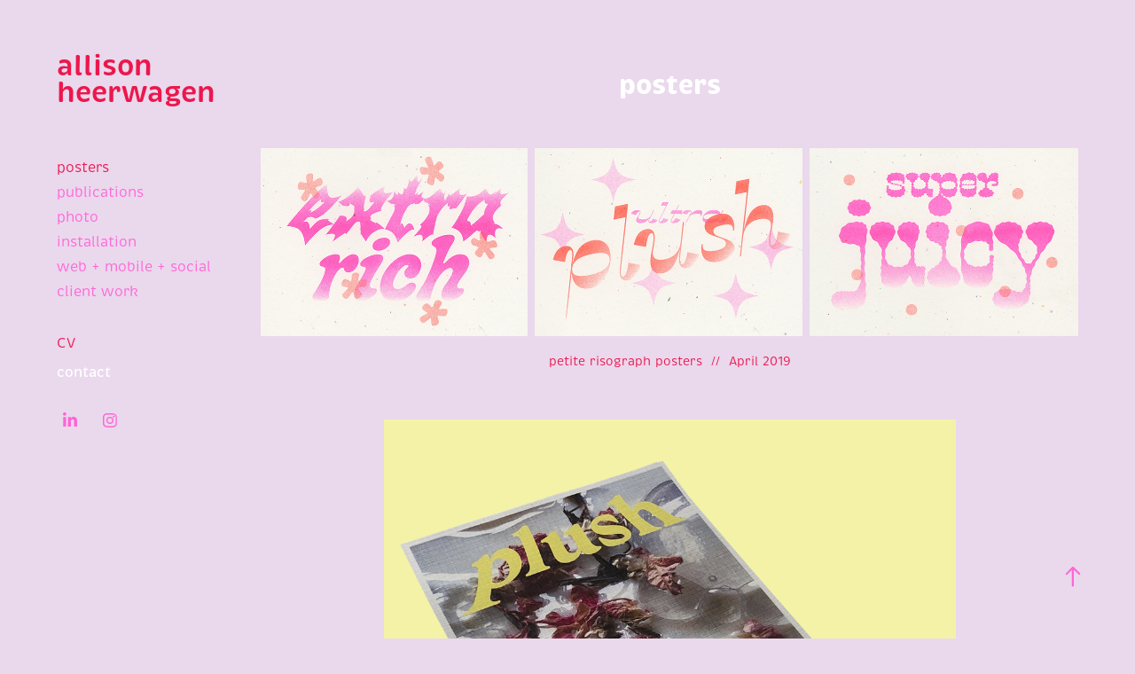

--- FILE ---
content_type: text/html; charset=utf-8
request_url: https://allisonheerwagen.fun/design
body_size: 7916
content:
<!DOCTYPE HTML>
<html lang="en-US">
<head>
  <meta charset="UTF-8" />
  <meta name="viewport" content="width=device-width, initial-scale=1" />
      <meta name="keywords"  content="graphic design,graphics,design,photo,posters,publications,designers" />
      <meta name="description"  content="graphic designer  //  pup-lover" />
      <meta name="twitter:card"  content="summary_large_image" />
      <meta name="twitter:site"  content="@AdobePortfolio" />
      <meta  property="og:title" content="Allison Heerwagen - posters" />
      <meta  property="og:description" content="graphic designer  //  pup-lover" />
      <meta  property="og:image" content="https://cdn.myportfolio.com/b51f0dd0b791c8881ce9850ba8211485/9bcfb0ee-3aa7-4420-add4-b8921a9429ff_rwc_0x896x1920x1503x1920.jpg?h=d074661884a0f081fe8a78136b13cba1" />
        <link rel="icon" href="https://cdn.myportfolio.com/b51f0dd0b791c8881ce9850ba8211485/fcbf4d5c-fb86-4ec1-8020-91c912817885_carw_1x1x32.png?h=c1fa520c098d57ff78bbda6ffb2f9e69" />
        <link rel="apple-touch-icon" href="https://cdn.myportfolio.com/b51f0dd0b791c8881ce9850ba8211485/4d11d950-b2d9-4353-bd18-560610a04681_carw_1x1x180.jpg?h=8712938367c25ed1b5a13597dcc62cb9" />
      <link rel="stylesheet" href="/dist/css/main.css" type="text/css" />
      <link rel="stylesheet" href="https://cdn.myportfolio.com/b51f0dd0b791c8881ce9850ba8211485/fe17fcb9b75dcc1e287e64f2af84de801754444370.css?h=01fd0ea921582bbe64ec8f7090e1bfad" type="text/css" />
    <link rel="canonical" href="https://allisonheerwagen.fun/design" />
      <title>Allison Heerwagen - posters</title>
    <script type="text/javascript" src="//use.typekit.net/ik/[base64].js?cb=8dae7d4d979f383d5ca1dd118e49b6878a07c580" async onload="
    try {
      window.Typekit.load();
    } catch (e) {
      console.warn('Typekit not loaded.');
    }
    "></script>
</head>
  <body class="transition-enabled">  <div class='page-background-video page-background-video-with-panel'>
  </div>
  <div class="js-responsive-nav">
    <div class="responsive-nav has-social">
      <div class="close-responsive-click-area js-close-responsive-nav">
        <div class="close-responsive-button"></div>
      </div>
          <nav data-hover-hint="nav">
              <ul class="group">
            <li class="project-title"><a href="/design" class="active" >posters</a></li>
            <li class="project-title"><a href="/type"  >publications</a></li>
            <li class="project-title"><a href="/photography"  >photo</a></li>
            <li class="project-title"><a href="/sculpture"  >installation</a></li>
            <li class="project-title"><a href="/web-design"  >web +  mobile + social</a></li>
            <li class="project-title"><a href="/client-work"  >client work</a></li>
              </ul>
      <div class="link-title">
        <a href="https://drive.google.com/file/d/149M88XlgBmyIGbn78nHeeeWOGnizjblw/view?usp=sharing" target="_blank">CV</a>
      </div>
      <div class="page-title">
        <a href="/contact" >contact</a>
      </div>
              <div class="social pf-nav-social" data-hover-hint="navSocialIcons">
                <ul>
                        <li>
                          <a href="https://www.linkedin.com/in/allisonheerwagen/" target="_blank">
                            <svg version="1.1" id="Layer_1" xmlns="http://www.w3.org/2000/svg" xmlns:xlink="http://www.w3.org/1999/xlink" viewBox="0 0 30 24" style="enable-background:new 0 0 30 24;" xml:space="preserve" class="icon">
                            <path id="path-1_24_" d="M19.6,19v-5.8c0-1.4-0.5-2.4-1.7-2.4c-1,0-1.5,0.7-1.8,1.3C16,12.3,16,12.6,16,13v6h-3.4
                              c0,0,0.1-9.8,0-10.8H16v1.5c0,0,0,0,0,0h0v0C16.4,9,17.2,7.9,19,7.9c2.3,0,4,1.5,4,4.9V19H19.6z M8.9,6.7L8.9,6.7
                              C7.7,6.7,7,5.9,7,4.9C7,3.8,7.8,3,8.9,3s1.9,0.8,1.9,1.9C10.9,5.9,10.1,6.7,8.9,6.7z M10.6,19H7.2V8.2h3.4V19z"/>
                            </svg>
                          </a>
                        </li>
                        <li>
                          <a href="https://www.instagram.com/softlypuppy/" target="_blank">
                            <svg version="1.1" id="Layer_1" xmlns="http://www.w3.org/2000/svg" xmlns:xlink="http://www.w3.org/1999/xlink" viewBox="0 0 30 24" style="enable-background:new 0 0 30 24;" xml:space="preserve" class="icon">
                            <g>
                              <path d="M15,5.4c2.1,0,2.4,0,3.2,0c0.8,0,1.2,0.2,1.5,0.3c0.4,0.1,0.6,0.3,0.9,0.6c0.3,0.3,0.5,0.5,0.6,0.9
                                c0.1,0.3,0.2,0.7,0.3,1.5c0,0.8,0,1.1,0,3.2s0,2.4,0,3.2c0,0.8-0.2,1.2-0.3,1.5c-0.1,0.4-0.3,0.6-0.6,0.9c-0.3,0.3-0.5,0.5-0.9,0.6
                                c-0.3,0.1-0.7,0.2-1.5,0.3c-0.8,0-1.1,0-3.2,0s-2.4,0-3.2,0c-0.8,0-1.2-0.2-1.5-0.3c-0.4-0.1-0.6-0.3-0.9-0.6
                                c-0.3-0.3-0.5-0.5-0.6-0.9c-0.1-0.3-0.2-0.7-0.3-1.5c0-0.8,0-1.1,0-3.2s0-2.4,0-3.2c0-0.8,0.2-1.2,0.3-1.5c0.1-0.4,0.3-0.6,0.6-0.9
                                c0.3-0.3,0.5-0.5,0.9-0.6c0.3-0.1,0.7-0.2,1.5-0.3C12.6,5.4,12.9,5.4,15,5.4 M15,4c-2.2,0-2.4,0-3.3,0c-0.9,0-1.4,0.2-1.9,0.4
                                c-0.5,0.2-1,0.5-1.4,0.9C7.9,5.8,7.6,6.2,7.4,6.8C7.2,7.3,7.1,7.9,7,8.7C7,9.6,7,9.8,7,12s0,2.4,0,3.3c0,0.9,0.2,1.4,0.4,1.9
                                c0.2,0.5,0.5,1,0.9,1.4c0.4,0.4,0.9,0.7,1.4,0.9c0.5,0.2,1.1,0.3,1.9,0.4c0.9,0,1.1,0,3.3,0s2.4,0,3.3,0c0.9,0,1.4-0.2,1.9-0.4
                                c0.5-0.2,1-0.5,1.4-0.9c0.4-0.4,0.7-0.9,0.9-1.4c0.2-0.5,0.3-1.1,0.4-1.9c0-0.9,0-1.1,0-3.3s0-2.4,0-3.3c0-0.9-0.2-1.4-0.4-1.9
                                c-0.2-0.5-0.5-1-0.9-1.4c-0.4-0.4-0.9-0.7-1.4-0.9c-0.5-0.2-1.1-0.3-1.9-0.4C17.4,4,17.2,4,15,4L15,4L15,4z"/>
                              <path d="M15,7.9c-2.3,0-4.1,1.8-4.1,4.1s1.8,4.1,4.1,4.1s4.1-1.8,4.1-4.1S17.3,7.9,15,7.9L15,7.9z M15,14.7c-1.5,0-2.7-1.2-2.7-2.7
                                c0-1.5,1.2-2.7,2.7-2.7s2.7,1.2,2.7,2.7C17.7,13.5,16.5,14.7,15,14.7L15,14.7z"/>
                              <path d="M20.2,7.7c0,0.5-0.4,1-1,1s-1-0.4-1-1s0.4-1,1-1S20.2,7.2,20.2,7.7L20.2,7.7z"/>
                            </g>
                            </svg>
                          </a>
                        </li>
                </ul>
              </div>
          </nav>
    </div>
  </div>
  <div class="site-wrap cfix js-site-wrap">
    <div class="site-container">
      <div class="site-content e2e-site-content">
        <div class="sidebar-content">
          <header class="site-header">
              <div class="logo-wrap" data-hover-hint="logo">
                    <div class="logo e2e-site-logo-text logo-text  ">
    <a href="/work" class="preserve-whitespace">allison heerwagen</a>

</div>
              </div>
  <div class="hamburger-click-area js-hamburger">
    <div class="hamburger">
      <i></i>
      <i></i>
      <i></i>
    </div>
  </div>
          </header>
              <nav data-hover-hint="nav">
              <ul class="group">
            <li class="project-title"><a href="/design" class="active" >posters</a></li>
            <li class="project-title"><a href="/type"  >publications</a></li>
            <li class="project-title"><a href="/photography"  >photo</a></li>
            <li class="project-title"><a href="/sculpture"  >installation</a></li>
            <li class="project-title"><a href="/web-design"  >web +  mobile + social</a></li>
            <li class="project-title"><a href="/client-work"  >client work</a></li>
              </ul>
      <div class="link-title">
        <a href="https://drive.google.com/file/d/149M88XlgBmyIGbn78nHeeeWOGnizjblw/view?usp=sharing" target="_blank">CV</a>
      </div>
      <div class="page-title">
        <a href="/contact" >contact</a>
      </div>
                  <div class="social pf-nav-social" data-hover-hint="navSocialIcons">
                    <ul>
                            <li>
                              <a href="https://www.linkedin.com/in/allisonheerwagen/" target="_blank">
                                <svg version="1.1" id="Layer_1" xmlns="http://www.w3.org/2000/svg" xmlns:xlink="http://www.w3.org/1999/xlink" viewBox="0 0 30 24" style="enable-background:new 0 0 30 24;" xml:space="preserve" class="icon">
                                <path id="path-1_24_" d="M19.6,19v-5.8c0-1.4-0.5-2.4-1.7-2.4c-1,0-1.5,0.7-1.8,1.3C16,12.3,16,12.6,16,13v6h-3.4
                                  c0,0,0.1-9.8,0-10.8H16v1.5c0,0,0,0,0,0h0v0C16.4,9,17.2,7.9,19,7.9c2.3,0,4,1.5,4,4.9V19H19.6z M8.9,6.7L8.9,6.7
                                  C7.7,6.7,7,5.9,7,4.9C7,3.8,7.8,3,8.9,3s1.9,0.8,1.9,1.9C10.9,5.9,10.1,6.7,8.9,6.7z M10.6,19H7.2V8.2h3.4V19z"/>
                                </svg>
                              </a>
                            </li>
                            <li>
                              <a href="https://www.instagram.com/softlypuppy/" target="_blank">
                                <svg version="1.1" id="Layer_1" xmlns="http://www.w3.org/2000/svg" xmlns:xlink="http://www.w3.org/1999/xlink" viewBox="0 0 30 24" style="enable-background:new 0 0 30 24;" xml:space="preserve" class="icon">
                                <g>
                                  <path d="M15,5.4c2.1,0,2.4,0,3.2,0c0.8,0,1.2,0.2,1.5,0.3c0.4,0.1,0.6,0.3,0.9,0.6c0.3,0.3,0.5,0.5,0.6,0.9
                                    c0.1,0.3,0.2,0.7,0.3,1.5c0,0.8,0,1.1,0,3.2s0,2.4,0,3.2c0,0.8-0.2,1.2-0.3,1.5c-0.1,0.4-0.3,0.6-0.6,0.9c-0.3,0.3-0.5,0.5-0.9,0.6
                                    c-0.3,0.1-0.7,0.2-1.5,0.3c-0.8,0-1.1,0-3.2,0s-2.4,0-3.2,0c-0.8,0-1.2-0.2-1.5-0.3c-0.4-0.1-0.6-0.3-0.9-0.6
                                    c-0.3-0.3-0.5-0.5-0.6-0.9c-0.1-0.3-0.2-0.7-0.3-1.5c0-0.8,0-1.1,0-3.2s0-2.4,0-3.2c0-0.8,0.2-1.2,0.3-1.5c0.1-0.4,0.3-0.6,0.6-0.9
                                    c0.3-0.3,0.5-0.5,0.9-0.6c0.3-0.1,0.7-0.2,1.5-0.3C12.6,5.4,12.9,5.4,15,5.4 M15,4c-2.2,0-2.4,0-3.3,0c-0.9,0-1.4,0.2-1.9,0.4
                                    c-0.5,0.2-1,0.5-1.4,0.9C7.9,5.8,7.6,6.2,7.4,6.8C7.2,7.3,7.1,7.9,7,8.7C7,9.6,7,9.8,7,12s0,2.4,0,3.3c0,0.9,0.2,1.4,0.4,1.9
                                    c0.2,0.5,0.5,1,0.9,1.4c0.4,0.4,0.9,0.7,1.4,0.9c0.5,0.2,1.1,0.3,1.9,0.4c0.9,0,1.1,0,3.3,0s2.4,0,3.3,0c0.9,0,1.4-0.2,1.9-0.4
                                    c0.5-0.2,1-0.5,1.4-0.9c0.4-0.4,0.7-0.9,0.9-1.4c0.2-0.5,0.3-1.1,0.4-1.9c0-0.9,0-1.1,0-3.3s0-2.4,0-3.3c0-0.9-0.2-1.4-0.4-1.9
                                    c-0.2-0.5-0.5-1-0.9-1.4c-0.4-0.4-0.9-0.7-1.4-0.9c-0.5-0.2-1.1-0.3-1.9-0.4C17.4,4,17.2,4,15,4L15,4L15,4z"/>
                                  <path d="M15,7.9c-2.3,0-4.1,1.8-4.1,4.1s1.8,4.1,4.1,4.1s4.1-1.8,4.1-4.1S17.3,7.9,15,7.9L15,7.9z M15,14.7c-1.5,0-2.7-1.2-2.7-2.7
                                    c0-1.5,1.2-2.7,2.7-2.7s2.7,1.2,2.7,2.7C17.7,13.5,16.5,14.7,15,14.7L15,14.7z"/>
                                  <path d="M20.2,7.7c0,0.5-0.4,1-1,1s-1-0.4-1-1s0.4-1,1-1S20.2,7.2,20.2,7.7L20.2,7.7z"/>
                                </g>
                                </svg>
                              </a>
                            </li>
                    </ul>
                  </div>
              </nav>
        </div>
        <main>
  <div class="page-container" data-context="page.page.container" data-hover-hint="pageContainer">
    <section class="page standard-modules">
        <header class="page-header content" data-context="pages" data-identity="id:p59cc26bdaf733b41e6c8731012ddffcb499e22ad3f803ba7710ca">
            <h1 class="title preserve-whitespace">posters</h1>
            <p class="description"></p>
        </header>
      <div class="page-content js-page-content" data-context="pages" data-identity="id:p59cc26bdaf733b41e6c8731012ddffcb499e22ad3f803ba7710ca">
        <div id="project-canvas" class="js-project-modules modules content">
          <div id="project-modules">
              
              
              
              
              
              
              
              <div class="project-module module media_collection project-module-media_collection" data-id="m5cbf459a2adf0fedd7ebaaf439250e09c80db8f70d9b3646116cf"  style="padding-top: 0px;
padding-bottom: 0px;
">
  <div class="grid--main js-grid-main" data-grid-max-images="
  ">
    <div class="grid__item-container js-grid-item-container" data-flex-grow="368.51020408163" style="width:368.51020408163px; flex-grow:368.51020408163;" data-width="1920" data-height="1354">
      <script type="text/html" class="js-lightbox-slide-content">
        <div class="grid__image-wrapper">
          <img src="https://cdn.myportfolio.com/b51f0dd0b791c8881ce9850ba8211485/abf47246-495f-4b4a-a2db-860a37b10041_rw_1920.jpeg?h=5311a83b0664d45ff27b05322b12a426" srcset="https://cdn.myportfolio.com/b51f0dd0b791c8881ce9850ba8211485/abf47246-495f-4b4a-a2db-860a37b10041_rw_600.jpeg?h=96b77ad968a3fca2e37a68e2023d493e 600w,https://cdn.myportfolio.com/b51f0dd0b791c8881ce9850ba8211485/abf47246-495f-4b4a-a2db-860a37b10041_rw_1200.jpeg?h=536e48ac49fd580bc97eb319b5b550fb 1200w,https://cdn.myportfolio.com/b51f0dd0b791c8881ce9850ba8211485/abf47246-495f-4b4a-a2db-860a37b10041_rw_1920.jpeg?h=5311a83b0664d45ff27b05322b12a426 1920w,"  sizes="(max-width: 1920px) 100vw, 1920px">
        <div>
      </script>
      <img
        class="grid__item-image js-grid__item-image grid__item-image-lazy js-lazy"
        src="[data-uri]"
        
        data-src="https://cdn.myportfolio.com/b51f0dd0b791c8881ce9850ba8211485/abf47246-495f-4b4a-a2db-860a37b10041_rw_1920.jpeg?h=5311a83b0664d45ff27b05322b12a426"
        data-srcset="https://cdn.myportfolio.com/b51f0dd0b791c8881ce9850ba8211485/abf47246-495f-4b4a-a2db-860a37b10041_rw_600.jpeg?h=96b77ad968a3fca2e37a68e2023d493e 600w,https://cdn.myportfolio.com/b51f0dd0b791c8881ce9850ba8211485/abf47246-495f-4b4a-a2db-860a37b10041_rw_1200.jpeg?h=536e48ac49fd580bc97eb319b5b550fb 1200w,https://cdn.myportfolio.com/b51f0dd0b791c8881ce9850ba8211485/abf47246-495f-4b4a-a2db-860a37b10041_rw_1920.jpeg?h=5311a83b0664d45ff27b05322b12a426 1920w,"
      >
      <span class="grid__item-filler" style="padding-bottom:70.554355651548%;"></span>
    </div>
    <div class="grid__item-container js-grid-item-container" data-flex-grow="369.33333333333" style="width:369.33333333333px; flex-grow:369.33333333333;" data-width="1920" data-height="1351">
      <script type="text/html" class="js-lightbox-slide-content">
        <div class="grid__image-wrapper">
          <img src="https://cdn.myportfolio.com/b51f0dd0b791c8881ce9850ba8211485/dc9fc26b-6618-4cbb-aa48-d8b20acedb41_rw_1920.jpeg?h=5b5ebab1743db201780034bd00643b17" srcset="https://cdn.myportfolio.com/b51f0dd0b791c8881ce9850ba8211485/dc9fc26b-6618-4cbb-aa48-d8b20acedb41_rw_600.jpeg?h=517a75e02abff39f5a4585e2452d123c 600w,https://cdn.myportfolio.com/b51f0dd0b791c8881ce9850ba8211485/dc9fc26b-6618-4cbb-aa48-d8b20acedb41_rw_1200.jpeg?h=f24fb60b8560c282e4368fcec5e09224 1200w,https://cdn.myportfolio.com/b51f0dd0b791c8881ce9850ba8211485/dc9fc26b-6618-4cbb-aa48-d8b20acedb41_rw_1920.jpeg?h=5b5ebab1743db201780034bd00643b17 1920w,"  sizes="(max-width: 1920px) 100vw, 1920px">
        <div>
      </script>
      <img
        class="grid__item-image js-grid__item-image grid__item-image-lazy js-lazy"
        src="[data-uri]"
        
        data-src="https://cdn.myportfolio.com/b51f0dd0b791c8881ce9850ba8211485/dc9fc26b-6618-4cbb-aa48-d8b20acedb41_rw_1920.jpeg?h=5b5ebab1743db201780034bd00643b17"
        data-srcset="https://cdn.myportfolio.com/b51f0dd0b791c8881ce9850ba8211485/dc9fc26b-6618-4cbb-aa48-d8b20acedb41_rw_600.jpeg?h=517a75e02abff39f5a4585e2452d123c 600w,https://cdn.myportfolio.com/b51f0dd0b791c8881ce9850ba8211485/dc9fc26b-6618-4cbb-aa48-d8b20acedb41_rw_1200.jpeg?h=f24fb60b8560c282e4368fcec5e09224 1200w,https://cdn.myportfolio.com/b51f0dd0b791c8881ce9850ba8211485/dc9fc26b-6618-4cbb-aa48-d8b20acedb41_rw_1920.jpeg?h=5b5ebab1743db201780034bd00643b17 1920w,"
      >
      <span class="grid__item-filler" style="padding-bottom:70.397111913357%;"></span>
    </div>
    <div class="grid__item-container js-grid-item-container" data-flex-grow="370.74074074074" style="width:370.74074074074px; flex-grow:370.74074074074;" data-width="1920" data-height="1346">
      <script type="text/html" class="js-lightbox-slide-content">
        <div class="grid__image-wrapper">
          <img src="https://cdn.myportfolio.com/b51f0dd0b791c8881ce9850ba8211485/906caf6e-2006-4312-b225-1c7150bd7990_rw_1920.jpeg?h=3f3907389005fc6195b0c220a2247ec2" srcset="https://cdn.myportfolio.com/b51f0dd0b791c8881ce9850ba8211485/906caf6e-2006-4312-b225-1c7150bd7990_rw_600.jpeg?h=bdff2da7dad2388b458fc39279075257 600w,https://cdn.myportfolio.com/b51f0dd0b791c8881ce9850ba8211485/906caf6e-2006-4312-b225-1c7150bd7990_rw_1200.jpeg?h=29d1f24fb5df77236316d8163774d91d 1200w,https://cdn.myportfolio.com/b51f0dd0b791c8881ce9850ba8211485/906caf6e-2006-4312-b225-1c7150bd7990_rw_1920.jpeg?h=3f3907389005fc6195b0c220a2247ec2 1920w,"  sizes="(max-width: 1920px) 100vw, 1920px">
        <div>
      </script>
      <img
        class="grid__item-image js-grid__item-image grid__item-image-lazy js-lazy"
        src="[data-uri]"
        
        data-src="https://cdn.myportfolio.com/b51f0dd0b791c8881ce9850ba8211485/906caf6e-2006-4312-b225-1c7150bd7990_rw_1920.jpeg?h=3f3907389005fc6195b0c220a2247ec2"
        data-srcset="https://cdn.myportfolio.com/b51f0dd0b791c8881ce9850ba8211485/906caf6e-2006-4312-b225-1c7150bd7990_rw_600.jpeg?h=bdff2da7dad2388b458fc39279075257 600w,https://cdn.myportfolio.com/b51f0dd0b791c8881ce9850ba8211485/906caf6e-2006-4312-b225-1c7150bd7990_rw_1200.jpeg?h=29d1f24fb5df77236316d8163774d91d 1200w,https://cdn.myportfolio.com/b51f0dd0b791c8881ce9850ba8211485/906caf6e-2006-4312-b225-1c7150bd7990_rw_1920.jpeg?h=3f3907389005fc6195b0c220a2247ec2 1920w,"
      >
      <span class="grid__item-filler" style="padding-bottom:70.12987012987%;"></span>
    </div>
    <div class="js-grid-spacer"></div>
  </div>
</div>

              
              
              
              
              
              
              
              <div class="project-module module text project-module-text align- js-project-module e2e-site-project-module-text" style="padding-top: 10px;
padding-bottom: 35px;
">
  <div class="rich-text js-text-editable module-text"><div style="line-height:20px; text-align:center;" class="texteditor-inline-lineheight"><span style="font-size:14px;" class="texteditor-inline-fontsize">petite risograph posters  //  April 2019</span></div></div>
</div>

              
              
              
              
              
              <div class="project-module module image project-module-image js-js-project-module"  style="padding-top: 0px;
padding-bottom: 10px;
  width: 70%;
  float: center;
  clear: both;
">

  

  
     <div class="js-lightbox" data-src="https://cdn.myportfolio.com/b51f0dd0b791c8881ce9850ba8211485/7d05c73c-145c-4984-ba17-50ecc2609dce.gif?h=67e573cdd4e1a93f16f5a5a0d31ee4ed">
           <img
             class="js-lazy e2e-site-project-module-image"
             src="[data-uri]"
             data-src="https://cdn.myportfolio.com/b51f0dd0b791c8881ce9850ba8211485/7d05c73c-145c-4984-ba17-50ecc2609dce_rw_1200.gif?h=cb7f958b49640a0a6e6e731fb1df5ba4"
             data-srcset="https://cdn.myportfolio.com/b51f0dd0b791c8881ce9850ba8211485/7d05c73c-145c-4984-ba17-50ecc2609dce_rw_600.gif?h=045377ccdd5c92c03f11a71edb72bdca 600w,https://cdn.myportfolio.com/b51f0dd0b791c8881ce9850ba8211485/7d05c73c-145c-4984-ba17-50ecc2609dce_rw_1200.gif?h=cb7f958b49640a0a6e6e731fb1df5ba4 1000w,"
             data-sizes="(max-width: 1000px) 100vw, 1000px"
             width="1000"
             height="0"
             style="padding-bottom: 100%; background: rgba(0, 0, 0, 0.03)"
             
           >
     </div>
  

</div>

              
              
              
              
              
              
              
              
              
              
              
              
              
              <div class="project-module module text project-module-text align- js-project-module e2e-site-project-module-text" style="padding-top: 10px;
padding-bottom: 35px;
">
  <div class="rich-text js-text-editable module-text"><div style="line-height:20px;text-align:center;" class="texteditor-inline-lineheight"><span style="font-size:14px;" class="texteditor-inline-fontsize">plush petite posters  //  March 2019</span></div></div>
</div>

              
              
              
              
              
              <div class="project-module module image project-module-image js-js-project-module"  style="padding-top: 0px;
padding-bottom: 10px;
  width: 70%;
  float: center;
  clear: both;
">

  

  
     <div class="js-lightbox" data-src="https://cdn.myportfolio.com/b51f0dd0b791c8881ce9850ba8211485/e0d7cc39-11f4-4b99-877d-89ae7abee0b6.jpg?h=840f8292a38b42887d28d3e7e3ebcce6">
           <img
             class="js-lazy e2e-site-project-module-image"
             src="[data-uri]"
             data-src="https://cdn.myportfolio.com/b51f0dd0b791c8881ce9850ba8211485/e0d7cc39-11f4-4b99-877d-89ae7abee0b6_rw_3840.jpg?h=040e9277dcc104ebbe1c20a0aa534fdd"
             data-srcset="https://cdn.myportfolio.com/b51f0dd0b791c8881ce9850ba8211485/e0d7cc39-11f4-4b99-877d-89ae7abee0b6_rw_600.jpg?h=c764cc61bba4b7ff50986f1afc795f80 600w,https://cdn.myportfolio.com/b51f0dd0b791c8881ce9850ba8211485/e0d7cc39-11f4-4b99-877d-89ae7abee0b6_rw_1200.jpg?h=635e3cb55c1dfacee6fbe6ebf02b56aa 1200w,https://cdn.myportfolio.com/b51f0dd0b791c8881ce9850ba8211485/e0d7cc39-11f4-4b99-877d-89ae7abee0b6_rw_1920.jpg?h=11ce9dbacfd8df8e35b7f0edd46396c4 1920w,https://cdn.myportfolio.com/b51f0dd0b791c8881ce9850ba8211485/e0d7cc39-11f4-4b99-877d-89ae7abee0b6_rw_3840.jpg?h=040e9277dcc104ebbe1c20a0aa534fdd 3840w,"
             data-sizes="(max-width: 3840px) 100vw, 3840px"
             width="3840"
             height="0"
             style="padding-bottom: 141.17%; background: rgba(0, 0, 0, 0.03)"
             
           >
     </div>
  

</div>

              
              
              
              
              
              
              
              
              
              
              
              
              
              <div class="project-module module text project-module-text align- js-project-module e2e-site-project-module-text" style="padding-top: 10px;
padding-bottom: 35px;
  float: center;
  clear: both;
">
  <div class="rich-text js-text-editable module-text"><div style="line-height:20px; text-align:left;" class="texteditor-inline-lineheight"><span style="font-size:14px;" class="texteditor-inline-fontsize">custom character set and poster design for Cast of Characters workshop with Lauren Thorson in Seoul, South Korea  //  collaborative screenplay and ideation with Korean Kyung Hee University students  //  <span class="underline"><a href="http://screens-windows.com" target="_blank">screens-windows.com</a></span>  //  October 2019</span></div></div>
</div>

              
              
              
              
              
              <div class="project-module module image project-module-image js-js-project-module"  style="padding-top: px;
padding-bottom: px;
">

  

  
     <div class="js-lightbox" data-src="https://cdn.myportfolio.com/b51f0dd0b791c8881ce9850ba8211485/0e38f6c1-8c4e-43d4-897e-e157f1ef11de.jpg?h=8fc14320c3991cbb46b74547e5ce8d3b">
           <img
             class="js-lazy e2e-site-project-module-image"
             src="[data-uri]"
             data-src="https://cdn.myportfolio.com/b51f0dd0b791c8881ce9850ba8211485/0e38f6c1-8c4e-43d4-897e-e157f1ef11de_rw_3840.jpg?h=c6eb2e8ef668ffca765eb56a9c69f7a7"
             data-srcset="https://cdn.myportfolio.com/b51f0dd0b791c8881ce9850ba8211485/0e38f6c1-8c4e-43d4-897e-e157f1ef11de_rw_600.jpg?h=551a12404bfe3ad37195e2186bfa6baf 600w,https://cdn.myportfolio.com/b51f0dd0b791c8881ce9850ba8211485/0e38f6c1-8c4e-43d4-897e-e157f1ef11de_rw_1200.jpg?h=908538b6b00874fa97cf9a9a96924667 1200w,https://cdn.myportfolio.com/b51f0dd0b791c8881ce9850ba8211485/0e38f6c1-8c4e-43d4-897e-e157f1ef11de_rw_1920.jpg?h=6b61fff73efb46e61aee9b087d02a691 1920w,https://cdn.myportfolio.com/b51f0dd0b791c8881ce9850ba8211485/0e38f6c1-8c4e-43d4-897e-e157f1ef11de_rw_3840.jpg?h=c6eb2e8ef668ffca765eb56a9c69f7a7 3840w,"
             data-sizes="(max-width: 3840px) 100vw, 3840px"
             width="3840"
             height="0"
             style="padding-bottom: 75%; background: rgba(0, 0, 0, 0.03)"
             
           >
     </div>
  

</div>

              
              
              
              
              
              
              
              
              
              
              
              
              
              <div class="project-module module text project-module-text align- js-project-module e2e-site-project-module-text" style="padding-top: 10px;
padding-bottom: 35px;
">
  <div class="rich-text js-text-editable module-text"><div style="line-height:20px; text-align:center;" class="texteditor-inline-lineheight"><span style="font-size:14px;" class="texteditor-inline-fontsize">inviting you to overindulge in comfort  //  three-color risograph print  //  February 2020</span></div></div>
</div>

              
              
              
              
              
              <div class="project-module module image project-module-image js-js-project-module"  style="padding-top: 0px;
padding-bottom: 10px;
  width: 70%;
  float: center;
  clear: both;
">

  

  
     <div class="js-lightbox" data-src="https://cdn.myportfolio.com/b51f0dd0b791c8881ce9850ba8211485/6f066a33-c03a-45d2-a5c8-910318eba82e.jpg?h=758b62668e1af020f74ae9f674ee0bc9">
           <img
             class="js-lazy e2e-site-project-module-image"
             src="[data-uri]"
             data-src="https://cdn.myportfolio.com/b51f0dd0b791c8881ce9850ba8211485/6f066a33-c03a-45d2-a5c8-910318eba82e_rw_3840.jpg?h=afd5138675cd0c0673189e89f692c168"
             data-srcset="https://cdn.myportfolio.com/b51f0dd0b791c8881ce9850ba8211485/6f066a33-c03a-45d2-a5c8-910318eba82e_rw_600.jpg?h=bba5e00eab9474d1db6a15da199c5dfa 600w,https://cdn.myportfolio.com/b51f0dd0b791c8881ce9850ba8211485/6f066a33-c03a-45d2-a5c8-910318eba82e_rw_1200.jpg?h=49b756734194a4c892786e9ca7430466 1200w,https://cdn.myportfolio.com/b51f0dd0b791c8881ce9850ba8211485/6f066a33-c03a-45d2-a5c8-910318eba82e_rw_1920.jpg?h=8391463b212aa0c803cd26a12307dd90 1920w,https://cdn.myportfolio.com/b51f0dd0b791c8881ce9850ba8211485/6f066a33-c03a-45d2-a5c8-910318eba82e_rw_3840.jpg?h=afd5138675cd0c0673189e89f692c168 3840w,"
             data-sizes="(max-width: 3840px) 100vw, 3840px"
             width="3840"
             height="0"
             style="padding-bottom: 133.33%; background: rgba(0, 0, 0, 0.03)"
             
           >
     </div>
  

</div>

              
              
              
              
              
              
              
              
              
              
              
              
              
              <div class="project-module module text project-module-text align- js-project-module e2e-site-project-module-text" style="padding-top: 10px;
padding-bottom: 35px;
">
  <div class="rich-text js-text-editable module-text"><div style="line-height:20px;text-align:center;" class="texteditor-inline-lineheight"><span style="font-size:14px;" class="texteditor-inline-fontsize">journey map of a dentist visit  //  February 2019</span></div></div>
</div>

              
              
              
              
              
              
              
              
              
              
              
              <div class="project-module module media_collection project-module-media_collection" data-id="m5b2fb8ab5a6e40ff4fd62d9fd7d68393ffd61d78fecf10484a510"  style="padding-top: 0px;
padding-bottom: 0px;
  width: 100%;
">
  <div class="grid--main js-grid-main" data-grid-max-images="
  ">
    <div class="grid__item-container js-grid-item-container" data-flex-grow="195" style="width:195px; flex-grow:195;" data-width="1920" data-height="2560">
      <script type="text/html" class="js-lightbox-slide-content">
        <div class="grid__image-wrapper">
          <img src="https://cdn.myportfolio.com/b51f0dd0b791c8881ce9850ba8211485/68d7076c-0b59-4892-a76b-b489471fdc40_rw_1920.JPG?h=e96fde6e4ea68a0997dfd3cfe191df09" srcset="https://cdn.myportfolio.com/b51f0dd0b791c8881ce9850ba8211485/68d7076c-0b59-4892-a76b-b489471fdc40_rw_600.JPG?h=d6928d8fead65cbb5e6aa0cb76e62660 600w,https://cdn.myportfolio.com/b51f0dd0b791c8881ce9850ba8211485/68d7076c-0b59-4892-a76b-b489471fdc40_rw_1200.JPG?h=61e55ca22370a2cad37de1070c8d9a33 1200w,https://cdn.myportfolio.com/b51f0dd0b791c8881ce9850ba8211485/68d7076c-0b59-4892-a76b-b489471fdc40_rw_1920.JPG?h=e96fde6e4ea68a0997dfd3cfe191df09 1920w,"  sizes="(max-width: 1920px) 100vw, 1920px">
        <div>
      </script>
      <img
        class="grid__item-image js-grid__item-image grid__item-image-lazy js-lazy"
        src="[data-uri]"
        
        data-src="https://cdn.myportfolio.com/b51f0dd0b791c8881ce9850ba8211485/68d7076c-0b59-4892-a76b-b489471fdc40_rw_1920.JPG?h=e96fde6e4ea68a0997dfd3cfe191df09"
        data-srcset="https://cdn.myportfolio.com/b51f0dd0b791c8881ce9850ba8211485/68d7076c-0b59-4892-a76b-b489471fdc40_rw_600.JPG?h=d6928d8fead65cbb5e6aa0cb76e62660 600w,https://cdn.myportfolio.com/b51f0dd0b791c8881ce9850ba8211485/68d7076c-0b59-4892-a76b-b489471fdc40_rw_1200.JPG?h=61e55ca22370a2cad37de1070c8d9a33 1200w,https://cdn.myportfolio.com/b51f0dd0b791c8881ce9850ba8211485/68d7076c-0b59-4892-a76b-b489471fdc40_rw_1920.JPG?h=e96fde6e4ea68a0997dfd3cfe191df09 1920w,"
      >
      <span class="grid__item-filler" style="padding-bottom:133.33333333333%;"></span>
    </div>
    <div class="grid__item-container js-grid-item-container" data-flex-grow="194.81481481481" style="width:194.81481481481px; flex-grow:194.81481481481;" data-width="1920" data-height="2562">
      <script type="text/html" class="js-lightbox-slide-content">
        <div class="grid__image-wrapper">
          <img src="https://cdn.myportfolio.com/b51f0dd0b791c8881ce9850ba8211485/6c7b4c76-49ef-435c-be06-7c1728efbfa3_rw_1920.JPG?h=1bdb9a4048de4229625f8c3528e66e64" srcset="https://cdn.myportfolio.com/b51f0dd0b791c8881ce9850ba8211485/6c7b4c76-49ef-435c-be06-7c1728efbfa3_rw_600.JPG?h=42afd5b2b76c1214429b96ba0c628004 600w,https://cdn.myportfolio.com/b51f0dd0b791c8881ce9850ba8211485/6c7b4c76-49ef-435c-be06-7c1728efbfa3_rw_1200.JPG?h=36850cb3b9d08ead9c368345a0ee703e 1200w,https://cdn.myportfolio.com/b51f0dd0b791c8881ce9850ba8211485/6c7b4c76-49ef-435c-be06-7c1728efbfa3_rw_1920.JPG?h=1bdb9a4048de4229625f8c3528e66e64 1920w,"  sizes="(max-width: 1920px) 100vw, 1920px">
        <div>
      </script>
      <img
        class="grid__item-image js-grid__item-image grid__item-image-lazy js-lazy"
        src="[data-uri]"
        
        data-src="https://cdn.myportfolio.com/b51f0dd0b791c8881ce9850ba8211485/6c7b4c76-49ef-435c-be06-7c1728efbfa3_rw_1920.JPG?h=1bdb9a4048de4229625f8c3528e66e64"
        data-srcset="https://cdn.myportfolio.com/b51f0dd0b791c8881ce9850ba8211485/6c7b4c76-49ef-435c-be06-7c1728efbfa3_rw_600.JPG?h=42afd5b2b76c1214429b96ba0c628004 600w,https://cdn.myportfolio.com/b51f0dd0b791c8881ce9850ba8211485/6c7b4c76-49ef-435c-be06-7c1728efbfa3_rw_1200.JPG?h=36850cb3b9d08ead9c368345a0ee703e 1200w,https://cdn.myportfolio.com/b51f0dd0b791c8881ce9850ba8211485/6c7b4c76-49ef-435c-be06-7c1728efbfa3_rw_1920.JPG?h=1bdb9a4048de4229625f8c3528e66e64 1920w,"
      >
      <span class="grid__item-filler" style="padding-bottom:133.46007604563%;"></span>
    </div>
    <div class="js-grid-spacer"></div>
  </div>
</div>

              
              
              
              
              
              
              
              <div class="project-module module text project-module-text align- js-project-module e2e-site-project-module-text" style="padding-top: 10px;
padding-bottom: 35px;
">
  <div class="rich-text js-text-editable module-text"><div style="line-height:20px;text-align:center;" class="texteditor-inline-lineheight"><span style="font-size:14px;" class="texteditor-inline-fontsize">icons, images, and meditations of Florence, Italy  //  June 2018</span></div></div>
</div>

              
              
              
              
              
              <div class="project-module module image project-module-image js-js-project-module"  style="padding-top: 0px;
padding-bottom: 10px;
  width: 70%;
  float: center;
  clear: both;
">

  

  
     <div class="js-lightbox" data-src="https://cdn.myportfolio.com/b51f0dd0b791c8881ce9850ba8211485/dbc67418-73fb-4b69-969d-4090d2b46c59.JPG?h=4189139f7190a31744f4addae64cb484">
           <img
             class="js-lazy e2e-site-project-module-image"
             src="[data-uri]"
             data-src="https://cdn.myportfolio.com/b51f0dd0b791c8881ce9850ba8211485/dbc67418-73fb-4b69-969d-4090d2b46c59_rw_3840.JPG?h=8be209204e8f3af44e79666786a3db4b"
             data-srcset="https://cdn.myportfolio.com/b51f0dd0b791c8881ce9850ba8211485/dbc67418-73fb-4b69-969d-4090d2b46c59_rw_600.JPG?h=b4b7952cd62ca9e9012d3fb42f1ccc11 600w,https://cdn.myportfolio.com/b51f0dd0b791c8881ce9850ba8211485/dbc67418-73fb-4b69-969d-4090d2b46c59_rw_1200.JPG?h=950458b5bf9fbc4a83508057745a10d9 1200w,https://cdn.myportfolio.com/b51f0dd0b791c8881ce9850ba8211485/dbc67418-73fb-4b69-969d-4090d2b46c59_rw_1920.JPG?h=e702bcfa64fbe52b78f66140a14ad394 1920w,https://cdn.myportfolio.com/b51f0dd0b791c8881ce9850ba8211485/dbc67418-73fb-4b69-969d-4090d2b46c59_rw_3840.JPG?h=8be209204e8f3af44e79666786a3db4b 3840w,"
             data-sizes="(max-width: 3840px) 100vw, 3840px"
             width="3840"
             height="0"
             style="padding-bottom: 160%; background: rgba(0, 0, 0, 0.03)"
             
           >
     </div>
  

</div>

              
              
              
              
              
              
              
              
              
              
              
              
              
              <div class="project-module module text project-module-text align- js-project-module e2e-site-project-module-text" style="padding-top: 10px;
padding-bottom: 35px;
">
  <div class="rich-text js-text-editable module-text"><div style="line-height:20px;text-align:center;" class="texteditor-inline-lineheight"><span style="font-size:14px;" class="texteditor-inline-fontsize">one-color risograph receipt of the ideal comfy day  //  February 2020</span></div></div>
</div>

              
              
              
              
              
              <div class="project-module module image project-module-image js-js-project-module"  style="padding-top: 0px;
padding-bottom: 10px;
  width: 70%;
  float: center;
  clear: both;
">

  

  
     <div class="js-lightbox" data-src="https://cdn.myportfolio.com/b51f0dd0b791c8881ce9850ba8211485/ef215d77-2c6a-45eb-8ad1-7f720d6e89e4.jpg?h=eaa830943af94b6a03a02f5de810006e">
           <img
             class="js-lazy e2e-site-project-module-image"
             src="[data-uri]"
             data-src="https://cdn.myportfolio.com/b51f0dd0b791c8881ce9850ba8211485/ef215d77-2c6a-45eb-8ad1-7f720d6e89e4_rw_3840.jpg?h=3026a7b26dd709d1aede3b1da79b0a93"
             data-srcset="https://cdn.myportfolio.com/b51f0dd0b791c8881ce9850ba8211485/ef215d77-2c6a-45eb-8ad1-7f720d6e89e4_rw_600.jpg?h=0e9a6387fa3de3ecb3d0c3bc7ea2c369 600w,https://cdn.myportfolio.com/b51f0dd0b791c8881ce9850ba8211485/ef215d77-2c6a-45eb-8ad1-7f720d6e89e4_rw_1200.jpg?h=8531ce8dc1075782734cd3f7cba25275 1200w,https://cdn.myportfolio.com/b51f0dd0b791c8881ce9850ba8211485/ef215d77-2c6a-45eb-8ad1-7f720d6e89e4_rw_1920.jpg?h=d8d122f154bcd896d0d28af9ab9b7c95 1920w,https://cdn.myportfolio.com/b51f0dd0b791c8881ce9850ba8211485/ef215d77-2c6a-45eb-8ad1-7f720d6e89e4_rw_3840.jpg?h=3026a7b26dd709d1aede3b1da79b0a93 3840w,"
             data-sizes="(max-width: 3840px) 100vw, 3840px"
             width="3840"
             height="0"
             style="padding-bottom: 141.33%; background: rgba(0, 0, 0, 0.03)"
             
           >
     </div>
  

</div>

              
              
              
              
              
              
              
              
              
              
              
              
              
              <div class="project-module module text project-module-text align- js-project-module e2e-site-project-module-text" style="padding-top: 10px;
padding-bottom: 35px;
  float: center;
  clear: both;
">
  <div class="rich-text js-text-editable module-text"><div style="line-height:20px;text-align:center;" class="texteditor-inline-lineheight"><span style="font-size:14px;" class="texteditor-inline-fontsize"><span style="font-family:yywq; font-style:italic; font-weight:600;">nonsense</span>  //  collaboration with Jeffrey Pohanka, Mia Navarro, and Tyler Scott</span></div></div>
</div>

              
              
              
              
              
              <div class="project-module module image project-module-image js-js-project-module"  style="padding-top: 0px;
padding-bottom: 10px;
  width: 70%;
  float: center;
  clear: both;
">

  

  
     <div class="js-lightbox" data-src="https://cdn.myportfolio.com/b51f0dd0b791c8881ce9850ba8211485/0ef17f66-9e76-4bc4-86fe-1d5ca664937e.jpg?h=580ef7f56abc3889cd06f0f7243690a4">
           <img
             class="js-lazy e2e-site-project-module-image"
             src="[data-uri]"
             data-src="https://cdn.myportfolio.com/b51f0dd0b791c8881ce9850ba8211485/0ef17f66-9e76-4bc4-86fe-1d5ca664937e_rw_3840.jpg?h=178a9088ba5ed544bd07533c4c1b1e4f"
             data-srcset="https://cdn.myportfolio.com/b51f0dd0b791c8881ce9850ba8211485/0ef17f66-9e76-4bc4-86fe-1d5ca664937e_rw_600.jpg?h=35e986ca655b9eab8fe7b8b8ce6ce0d7 600w,https://cdn.myportfolio.com/b51f0dd0b791c8881ce9850ba8211485/0ef17f66-9e76-4bc4-86fe-1d5ca664937e_rw_1200.jpg?h=228d406c6bf63d006f28b082d90afd3d 1200w,https://cdn.myportfolio.com/b51f0dd0b791c8881ce9850ba8211485/0ef17f66-9e76-4bc4-86fe-1d5ca664937e_rw_1920.jpg?h=24660e7cf62c8d65ba660edb9eec43dd 1920w,https://cdn.myportfolio.com/b51f0dd0b791c8881ce9850ba8211485/0ef17f66-9e76-4bc4-86fe-1d5ca664937e_rw_3840.jpg?h=178a9088ba5ed544bd07533c4c1b1e4f 3840w,"
             data-sizes="(max-width: 3840px) 100vw, 3840px"
             width="3840"
             height="0"
             style="padding-bottom: 152.83%; background: rgba(0, 0, 0, 0.03)"
             
           >
     </div>
  

</div>

              
              
              
              
              
              
              
              
              
              
              
              
              
              <div class="project-module module text project-module-text align- js-project-module e2e-site-project-module-text" style="padding-top: 10px;
padding-bottom: 35px;
">
  <div class="rich-text js-text-editable module-text"><div class="texteditor-inline-lineheight" style="line-height:20px;"><span style="font-size:14px;" class="texteditor-inline-fontsize">20 responses to questions from Paul Thek  //  36x55"  //  January 2018</span></div></div>
</div>

              
              
              
              
              
              <div class="project-module module image project-module-image js-js-project-module" >

  

  
     <div class="js-lightbox" data-src="https://cdn.myportfolio.com/b51f0dd0b791c8881ce9850ba8211485/87617921-b9d1-4e1e-a878-7b1746365bac.jpg?h=938dbc4ad2ebc99cc81e01895106e86e">
           <img
             class="js-lazy e2e-site-project-module-image"
             src="[data-uri]"
             data-src="https://cdn.myportfolio.com/b51f0dd0b791c8881ce9850ba8211485/87617921-b9d1-4e1e-a878-7b1746365bac_rw_3840.jpg?h=4d18e831881859de8652ab6e7c9f0962"
             data-srcset="https://cdn.myportfolio.com/b51f0dd0b791c8881ce9850ba8211485/87617921-b9d1-4e1e-a878-7b1746365bac_rw_600.jpg?h=007436bb6c94a81d098b77cfe4b617b0 600w,https://cdn.myportfolio.com/b51f0dd0b791c8881ce9850ba8211485/87617921-b9d1-4e1e-a878-7b1746365bac_rw_1200.jpg?h=598789aa98e261d9a21d0fb0d95cf5b1 1200w,https://cdn.myportfolio.com/b51f0dd0b791c8881ce9850ba8211485/87617921-b9d1-4e1e-a878-7b1746365bac_rw_1920.jpg?h=bb80a2ee1207f4e03634af4770df5cd1 1920w,https://cdn.myportfolio.com/b51f0dd0b791c8881ce9850ba8211485/87617921-b9d1-4e1e-a878-7b1746365bac_rw_3840.jpg?h=4d18e831881859de8652ab6e7c9f0962 3840w,"
             data-sizes="(max-width: 3840px) 100vw, 3840px"
             width="3840"
             height="0"
             style="padding-bottom: 132.5%; background: rgba(0, 0, 0, 0.03)"
             
           >
     </div>
  

</div>

              
              
              
              
              
              
              
              
              
              
              
              
              
              <div class="project-module module text project-module-text align- js-project-module e2e-site-project-module-text" style="padding-top: 10px;
padding-bottom: 35px;
">
  <div class="rich-text js-text-editable module-text"><div class="texteditor-inline-lineheight" style="line-height:20px;"><span style="font-size:14px;" class="texteditor-inline-fontsize">collection of extraneous things used to appear more cute  //  February 2018</span></div></div>
</div>

              
              
              
              
              
              <div class="project-module module image project-module-image js-js-project-module"  style="padding-top: 0px;
padding-bottom: 10px;
  width: 100%;
  float: center;
  clear: both;
">

  

  
     <div class="js-lightbox" data-src="https://cdn.myportfolio.com/b51f0dd0b791c8881ce9850ba8211485/9cecc4f6-f809-46bd-8eb7-b0a380b5d4c2.jpg?h=5804ece11e3cbf2887aca48e5a424a8b">
           <img
             class="js-lazy e2e-site-project-module-image"
             src="[data-uri]"
             data-src="https://cdn.myportfolio.com/b51f0dd0b791c8881ce9850ba8211485/9cecc4f6-f809-46bd-8eb7-b0a380b5d4c2_rw_3840.jpg?h=e9b2ff48bd41add4fc2cb6087ecd656d"
             data-srcset="https://cdn.myportfolio.com/b51f0dd0b791c8881ce9850ba8211485/9cecc4f6-f809-46bd-8eb7-b0a380b5d4c2_rw_600.jpg?h=d2e626be701741e840049d0b0d43354d 600w,https://cdn.myportfolio.com/b51f0dd0b791c8881ce9850ba8211485/9cecc4f6-f809-46bd-8eb7-b0a380b5d4c2_rw_1200.jpg?h=f8e76ea808d26b0d9cc70fa5f851c8f4 1200w,https://cdn.myportfolio.com/b51f0dd0b791c8881ce9850ba8211485/9cecc4f6-f809-46bd-8eb7-b0a380b5d4c2_rw_1920.jpg?h=85a88b3ea20832166e4ed4541764ad3d 1920w,https://cdn.myportfolio.com/b51f0dd0b791c8881ce9850ba8211485/9cecc4f6-f809-46bd-8eb7-b0a380b5d4c2_rw_3840.jpg?h=e9b2ff48bd41add4fc2cb6087ecd656d 3840w,"
             data-sizes="(max-width: 3840px) 100vw, 3840px"
             width="3840"
             height="0"
             style="padding-bottom: 155.83%; background: rgba(0, 0, 0, 0.03)"
             
           >
     </div>
  

</div>

              
              
              
              
              
              
              
              
              
              
              
              
              
              <div class="project-module module text project-module-text align- js-project-module e2e-site-project-module-text">
  <div class="rich-text js-text-editable module-text"><div class="texteditor-inline-lineheight" style="line-height:20px;"><span style="font-size:14px;" class="texteditor-inline-fontsize">wrapping paper  //  September 2018</span></div></div>
</div>

              
              
              
              
          </div>
        </div>
      </div>
    </section>
        <section class="back-to-top" data-hover-hint="backToTop">
          <a href="#"><span class="arrow">&uarr;</span><span class="preserve-whitespace">Back to Top</span></a>
        </section>
        <a class="back-to-top-fixed js-back-to-top back-to-top-fixed-with-panel" data-hover-hint="backToTop" data-hover-hint-placement="top-start" href="#">
          <svg version="1.1" id="Layer_1" xmlns="http://www.w3.org/2000/svg" xmlns:xlink="http://www.w3.org/1999/xlink" x="0px" y="0px"
           viewBox="0 0 26 26" style="enable-background:new 0 0 26 26;" xml:space="preserve" class="icon icon-back-to-top">
          <g>
            <path d="M13.8,1.3L21.6,9c0.1,0.1,0.1,0.3,0.2,0.4c0.1,0.1,0.1,0.3,0.1,0.4s0,0.3-0.1,0.4c-0.1,0.1-0.1,0.3-0.3,0.4
              c-0.1,0.1-0.2,0.2-0.4,0.3c-0.2,0.1-0.3,0.1-0.4,0.1c-0.1,0-0.3,0-0.4-0.1c-0.2-0.1-0.3-0.2-0.4-0.3L14.2,5l0,19.1
              c0,0.2-0.1,0.3-0.1,0.5c0,0.1-0.1,0.3-0.3,0.4c-0.1,0.1-0.2,0.2-0.4,0.3c-0.1,0.1-0.3,0.1-0.5,0.1c-0.1,0-0.3,0-0.4-0.1
              c-0.1-0.1-0.3-0.1-0.4-0.3c-0.1-0.1-0.2-0.2-0.3-0.4c-0.1-0.1-0.1-0.3-0.1-0.5l0-19.1l-5.7,5.7C6,10.8,5.8,10.9,5.7,11
              c-0.1,0.1-0.3,0.1-0.4,0.1c-0.2,0-0.3,0-0.4-0.1c-0.1-0.1-0.3-0.2-0.4-0.3c-0.1-0.1-0.1-0.2-0.2-0.4C4.1,10.2,4,10.1,4.1,9.9
              c0-0.1,0-0.3,0.1-0.4c0-0.1,0.1-0.3,0.3-0.4l7.7-7.8c0.1,0,0.2-0.1,0.2-0.1c0,0,0.1-0.1,0.2-0.1c0.1,0,0.2,0,0.2-0.1
              c0.1,0,0.1,0,0.2,0c0,0,0.1,0,0.2,0c0.1,0,0.2,0,0.2,0.1c0.1,0,0.1,0.1,0.2,0.1C13.7,1.2,13.8,1.2,13.8,1.3z"/>
          </g>
          </svg>
        </a>
  </div>
              <footer class="site-footer" data-hover-hint="footer">
                <div class="footer-text">
                  Allison Heerwagen
                </div>
              </footer>
        </main>
      </div>
    </div>
  </div>
</body>
<script type="text/javascript">
  // fix for Safari's back/forward cache
  window.onpageshow = function(e) {
    if (e.persisted) { window.location.reload(); }
  };
</script>
  <script type="text/javascript">var __config__ = {"page_id":"p59cc26bdaf733b41e6c8731012ddffcb499e22ad3f803ba7710ca","theme":{"name":"basic"},"pageTransition":true,"linkTransition":true,"disableDownload":true,"localizedValidationMessages":{"required":"This field is required","Email":"This field must be a valid email address"},"lightbox":{"enabled":true,"color":{"opacity":0.94,"hex":"#fff"}},"cookie_banner":{"enabled":false}};</script>
  <script type="text/javascript" src="/site/translations?cb=8dae7d4d979f383d5ca1dd118e49b6878a07c580"></script>
  <script type="text/javascript" src="/dist/js/main.js?cb=8dae7d4d979f383d5ca1dd118e49b6878a07c580"></script>
</html>
